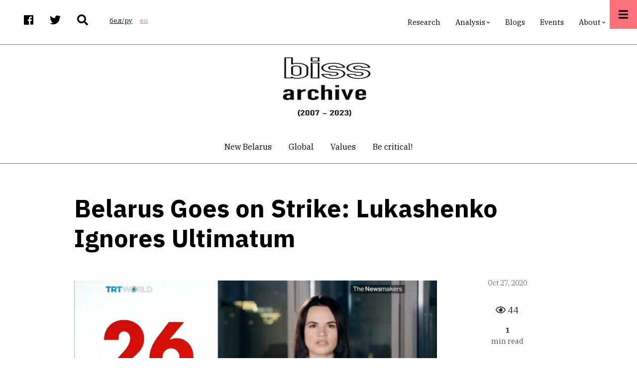

--- FILE ---
content_type: text/html; charset=UTF-8
request_url: https://belinstitute.com/en/article/belarus-goes-strike-lukashenko-ignores-ultimatum
body_size: 9885
content:
<!DOCTYPE html>
<html lang="en" dir="ltr" prefix="content: http://purl.org/rss/1.0/modules/content/  dc: http://purl.org/dc/terms/  foaf: http://xmlns.com/foaf/0.1/  og: http://ogp.me/ns#  rdfs: http://www.w3.org/2000/01/rdf-schema#  schema: http://schema.org/  sioc: http://rdfs.org/sioc/ns#  sioct: http://rdfs.org/sioc/types#  skos: http://www.w3.org/2004/02/skos/core#  xsd: http://www.w3.org/2001/XMLSchema# ">
  <head>
    <meta charset="utf-8" />
<script>(function(i,s,o,g,r,a,m){i["GoogleAnalyticsObject"]=r;i[r]=i[r]||function(){(i[r].q=i[r].q||[]).push(arguments)},i[r].l=1*new Date();a=s.createElement(o),m=s.getElementsByTagName(o)[0];a.async=1;a.src=g;m.parentNode.insertBefore(a,m)})(window,document,"script","https://www.google-analytics.com/analytics.js","ga");ga("create", "UA-134526099-1", {"cookieDomain":"auto"});ga("set", "anonymizeIp", true);ga("send", "pageview");</script>
<link rel="canonical" href="https://belinstitute.com/en/article/belarus-goes-strike-lukashenko-ignores-ultimatum" />
<meta name="news_keywords" content="New Belarus" />
<meta name="description" content="An expert talk on TRT World TV
VIDEO" />
<meta property="og:site_name" content="Belarusian Institute for Strategic Studies" />
<meta property="og:type" content="article" />
<meta property="og:url" content="https://belinstitute.com/en/article/belarus-goes-strike-lukashenko-ignores-ultimatum" />
<meta property="og:title" content="Belarus Goes on Strike: Lukashenko Ignores Ultimatum" />
<meta property="og:description" content="An expert talk on TRT World TV
VIDEO" />
<meta property="og:image" content="https://belinstitute.com/sites/default/files/2020-10/26.png" />
<meta property="og:image:secure_url" content="https://belinstitute.com/sites/default/files/2020-10/26.png" />
<meta property="og:image:alt" content="Belarus Goes on Strike: Lukashenko Ignores Ultimatum" />
<meta property="og:country_name" content="Belarus" />
<meta property="article:publisher" content="https://www.facebook.com/belinstitute.eu" />
<meta property="article:section" content="New Belarus" />
<meta name="twitter:card" content="summary_large_image" />
<meta name="twitter:description" content="An expert talk on TRT World TV
VIDEO" />
<meta name="twitter:site" content="@bissofficial" />
<meta name="twitter:title" content="Belarus Goes on Strike: Lukashenko Ignores Ultimatum" />
<meta name="twitter:url" content="https://belinstitute.com/en/article/belarus-goes-strike-lukashenko-ignores-ultimatum" />
<meta name="twitter:image" content="https://belinstitute.com/sites/default/files/2020-10/26.png" />
<meta name="Generator" content="Drupal 8 (https://www.drupal.org)" />
<meta name="MobileOptimized" content="width" />
<meta name="HandheldFriendly" content="true" />
<meta name="viewport" content="width=device-width, initial-scale=1.0" />
<link rel="shortcut icon" href="/sites/default/files/favicon.ico" type="image/vnd.microsoft.icon" />
<link rel="revision" href="https://belinstitute.com/en/article/belarus-goes-strike-lukashenko-ignores-ultimatum" />

    <title>Belarus Goes on Strike: Lukashenko Ignores Ultimatum</title>
    <link rel="stylesheet" media="all" href="/sites/default/files/css/css_zCP1jpFsZVABCN4RGlf4zdzNqSdz_x_GPdu2XsvIoPw.css" />
<link rel="stylesheet" media="all" href="/sites/default/files/css/css_swHn6GVcgV1fVy99w490ftIC8oLPdNyt8cFH6CGz6tk.css" />
<link rel="stylesheet" media="all" href="/themes/custom/pressplus/css/components/messages.css?scjisa" />
<link rel="stylesheet" media="all" href="/sites/default/files/css/css_X7A_KzPQVwX_ucIorI3poi4CWIBquBWbnVIizV66DIQ.css" />
<link rel="stylesheet" media="all" href="//use.fontawesome.com/releases/v5.7.1/css/all.css" />
<link rel="stylesheet" media="print" href="/sites/default/files/css/css_bASbu8dzbuWAyKgSlXNnrjRIdQs5shXwQfWF2Yy0rek.css" />
<link rel="stylesheet" media="all" href="//fonts.googleapis.com/css?family=IBM+Plex+Sans:300,300i,400,400i,500,500i,600,600i,700,700i&amp;amp;subset=latin-ext" />
<link rel="stylesheet" media="all" href="//fonts.googleapis.com/css?family=IBM+Plex+Serif:300,300i,400,400i,500,500i,600,600i,700,700i&amp;amp;subset=latin-ext" />
<link rel="stylesheet" media="all" href="//fonts.googleapis.com/css?family=Source+Code+Pro&amp;subset=latin,latin-ext" />
<link rel="stylesheet" media="all" href="//fonts.googleapis.com/css?family=PT+Serif:400,700,400italic,700italic&amp;subset=latin,latin-ext" />
<link rel="stylesheet" media="all" href="/sites/default/files/css/css_X0ZApU4_hu1GVmWMq9am_2IARJwBk0WtzBUy8rGpWek.css" />
<link rel="stylesheet" media="all" href="/themes/custom/pressplus/css/theme/color-red.css?scjisa" />
<link rel="stylesheet" media="all" href="/sites/default/files/css/css_47DEQpj8HBSa-_TImW-5JCeuQeRkm5NMpJWZG3hSuFU.css" />

    
<!--[if lte IE 8]>
<script src="/sites/default/files/js/js_VtafjXmRvoUgAzqzYTA3Wrjkx9wcWhjP0G4ZnnqRamA.js"></script>
<![endif]-->
<script src="https://use.fontawesome.com/releases/v5.7.1/js/all.js" defer crossorigin="anonymous"></script>

  </head>
  <body class="fontyourface layout-no-sidebars wide hff-48 pff-49 sff-49 slff-48 fixed-header-enabled slideout-side-right page-node-3232 path-node page-node-type-mt-post">
        <a href="#main-content" class="visually-hidden focusable skip-link">
      Skip to main content
    </a>
    
      <div class="dialog-off-canvas-main-canvas" data-off-canvas-main-canvas>
        <div class="clearfix slideout region--light-typography region--black-background">
        <div class="clearfix slideout__container">
      <div class="slideout__section">
          <div class="region region-slideout">
    <div id="block-customsitebranding-2" class="clearfix block block-block-content block-block-content31d21c04-eb31-438b-8730-00c9e7511dd7">
  
    
      <div class="content">
      
            <div class="clearfix text-formatted field field--name-body field--type-text-with-summary field--label-hidden field__item"><div class="row">
<div class="logo col-auto pr-0"></div>

<div class="site-name-and-site-slogan-wrapper col-auto">
<div class="site-name site-branding__name"><a href="#" rel="home" title="Home">BISS</a></div>

<div class="site-slogan site-branding__slogan">Belarusian Institute for Strategic Studies</div>
</div>
</div>
</div>
      
    </div>
  </div>
<div id="block-mainnavigation" class="clearfix block block-superfish block-superfishmain">
  
    
      <div class="content">
      
<ul id="superfish-main" class="menu sf-menu sf-main sf-horizontal sf-style-none cta-active">
  
<li id="main-menu-link-contenteab9cfcb-e0c8-4203-8a14-636773be4848" class="sf-depth-1 sf-no-children"><a href="/en/research" class="sf-depth-1">Research</a></li><li id="main-menu-link-contente0c1c5a5-bb92-4b46-b005-b0f9506bd814" class="sf-depth-1 menuparent"><a href="/en/analysis" class="sf-depth-1 menuparent">Analysis</a><ul><li id="main-menu-link-content8484a012-83d9-44ab-bae5-28157de424ba" class="sf-depth-2 sf-no-children"><a href="/en/blitz-comments" class="sf-depth-2">Blitz-commentaries</a></li><li id="main-menu-link-contente8de21be-980c-4de4-824d-24b19de82bec" class="sf-depth-2 sf-no-children"><a href="/en/analytical-review" class="sf-depth-2">Reviews</a></li><li id="main-menu-link-content8171d669-1b88-4893-ae31-a32997ec42fa" class="sf-depth-2 sf-no-children"><a href="/en/reports" class="sf-depth-2">Reports</a></li></ul></li><li id="main-menu-link-contenta8863807-3d5a-4b49-9569-733564fe0c26" class="sf-depth-1 sf-no-children"><a href="/en/blogs" class="sf-depth-1">Blogs</a></li><li id="main-menu-link-content8ae1091d-ff6a-4335-9eb8-9a7f57b9c5b2" class="sf-depth-1 sf-no-children"><a href="/en/events" class="sf-depth-1">Events</a></li><li id="main-menu-link-contentb1a95661-4b6a-4388-b75b-20e146a85ee1" class="sf-depth-1 menuparent"><a href="/en/about-us" class="sf-depth-1 menuparent">About</a><ul><li id="main-menu-link-content619f6fb8-9500-4e06-9d96-c99657a5a3c3" class="sf-depth-2 sf-no-children"><a href="/en/contacts" class="sf-depth-2">Contact</a></li><li id="main-menu-link-content19d0386c-1e6c-41b1-824f-3f08110cef8a" class="sf-depth-2 sf-no-children"><a href="/en/biss-team" class="sf-depth-2">BISS Team</a></li><li id="main-menu-link-contentce25d2d8-8a76-469f-9e94-92716d321834" class="sf-depth-2 sf-no-children"><a href="/en/experts" class="sf-depth-2">Associated experts</a></li></ul></li>
</ul>

    </div>
  </div>
<div id="block-contactinfoslideout-2" class="clearfix block block-block-content block-block-content289e95e0-6f1d-40f8-961a-fe8a21410288">
  
    
      <div class="content">
      
            <div class="clearfix text-formatted field field--name-body field--type-text-with-summary field--label-hidden field__item"><ul class="icons-list icons-list--large icons-list--bordered text-center">
	<li><a href="https://www.facebook.com/belinstitute.eu/"><i class="fab fa-facebook"><span class="sr-only">facebook</span></i></a></li>
	<li><a href="https://twitter.com/bissofficial"><i class="fab fa-twitter"><span class="sr-only">twitter</span></i></a></li>
	<li><a href="https://www.linkedin.com/company/belinstitute/"><i class="fab fa-linkedin"><span class="sr-only">linkedin</span></i></a></li>
</ul>
</div>
      
    </div>
  </div>

  </div>

      </div>
    </div>
      </div>
  
    <button class="slideout-toggle slideout-toggle--fixed"><i class="fa fa-bars"></i></button>
  
<div class="page-container">

          <div class="header-container">

                      <div class="clearfix header-top-highlighted region--dark-typography region--white-background">
          <div class="container">
                        <div class="clearfix header-top-highlighted__container"
              >
              <div class="row align-items-center">
                                  <div class="col-md-5">
                                        <div class="clearfix header-top-highlighted__section header-top-highlighted-first">
                        <div class="region region-header-top-highlighted-first">
    <div id="block-socialbookmarks" class="clearfix block block-block-content block-block-content2054bf17-957d-43d6-a736-6b7ac3ba0f2f">
  
    
      <div class="content">
      
            <div class="clearfix text-formatted field field--name-body field--type-text-with-summary field--label-hidden field__item"><ul class="icons-list">
<li class="facebook">
<a target="_blank" href="https://www.facebook.com/belinstitute.eu/"><i class="fab fa-facebook"><span class="sr-only">facebook</span></i></a>
</li>
<li class="twitter">
<a target="_blank" href="https://twitter.com/bissofficial"><i class="fab fa-twitter"><span class="sr-only">twitter</span></i></a>
</li>
<li class="mail">
<a target="_blank" href="/search"><i class="fas fa-search"></i></a>
</li>
</ul></div>
      
    </div>
  </div>
<div class="language-switcher-language-url clearfix block block-language block-language-blocklanguage-interface" id="block-languageswitcher" role="navigation">
  
    
      <div class="content">
      <ul class="links"><li hreflang="be" data-drupal-link-query="{&quot;q&quot;:&quot;en\/article\/belarus-goes-strike-lukashenko-ignores-ultimatum&quot;}" data-drupal-link-system-path="node/3232" class="be"><a href="/be/node/3232?q=en/article/belarus-goes-strike-lukashenko-ignores-ultimatum" class="language-link" hreflang="be" data-drupal-link-query="{&quot;q&quot;:&quot;en\/article\/belarus-goes-strike-lukashenko-ignores-ultimatum&quot;}" data-drupal-link-system-path="node/3232">бел/ру</a></li><li hreflang="en" data-drupal-link-query="{&quot;q&quot;:&quot;en\/article\/belarus-goes-strike-lukashenko-ignores-ultimatum&quot;}" data-drupal-link-system-path="node/3232" class="en is-active"><a href="/en/article/belarus-goes-strike-lukashenko-ignores-ultimatum?q=en/article/belarus-goes-strike-lukashenko-ignores-ultimatum" class="language-link is-active" hreflang="en" data-drupal-link-query="{&quot;q&quot;:&quot;en\/article\/belarus-goes-strike-lukashenko-ignores-ultimatum&quot;}" data-drupal-link-system-path="node/3232">en</a></li></ul>
    </div>
  </div>

  </div>

                    </div>
                                      </div>
                                                  <div class="col-md-7">
                                        <div class="clearfix header-top-highlighted__section header-top-highlighted-second">
                        <div class="region region-header-top-highlighted-second">
    <div id="block-pressplus-mainnavigation-1" class="d-none d-md-block clearfix block block-superfish block-superfishmain">
  
    
      <div class="content">
      
<ul id="superfish-main--2" class="menu sf-menu sf-main sf-horizontal sf-style-none">
  
<li id="main-menu-link-contenteab9cfcb-e0c8-4203-8a14-636773be4848--2" class="sf-depth-1 sf-no-children"><a href="/en/research" class="sf-depth-1">Research</a></li><li id="main-menu-link-contente0c1c5a5-bb92-4b46-b005-b0f9506bd814--2" class="sf-depth-1 menuparent"><a href="/en/analysis" class="sf-depth-1 menuparent">Analysis</a><ul><li id="main-menu-link-content8484a012-83d9-44ab-bae5-28157de424ba--2" class="sf-depth-2 sf-no-children"><a href="/en/blitz-comments" class="sf-depth-2">Blitz-commentaries</a></li><li id="main-menu-link-contente8de21be-980c-4de4-824d-24b19de82bec--2" class="sf-depth-2 sf-no-children"><a href="/en/analytical-review" class="sf-depth-2">Reviews</a></li><li id="main-menu-link-content8171d669-1b88-4893-ae31-a32997ec42fa--2" class="sf-depth-2 sf-no-children"><a href="/en/reports" class="sf-depth-2">Reports</a></li></ul></li><li id="main-menu-link-contenta8863807-3d5a-4b49-9569-733564fe0c26--2" class="sf-depth-1 sf-no-children"><a href="/en/blogs" class="sf-depth-1">Blogs</a></li><li id="main-menu-link-content8ae1091d-ff6a-4335-9eb8-9a7f57b9c5b2--2" class="sf-depth-1 sf-no-children"><a href="/en/events" class="sf-depth-1">Events</a></li><li id="main-menu-link-contentb1a95661-4b6a-4388-b75b-20e146a85ee1--2" class="sf-depth-1 menuparent"><a href="/en/about-us" class="sf-depth-1 menuparent">About</a><ul><li id="main-menu-link-content619f6fb8-9500-4e06-9d96-c99657a5a3c3--2" class="sf-depth-2 sf-no-children"><a href="/en/contacts" class="sf-depth-2">Contact</a></li><li id="main-menu-link-content19d0386c-1e6c-41b1-824f-3f08110cef8a--2" class="sf-depth-2 sf-no-children"><a href="/en/biss-team" class="sf-depth-2">BISS Team</a></li><li id="main-menu-link-contentce25d2d8-8a76-469f-9e94-92716d321834--2" class="sf-depth-2 sf-no-children"><a href="/en/experts" class="sf-depth-2">Associated experts</a></li></ul></li>
</ul>

    </div>
  </div>

  </div>

                    </div>
                                      </div>
                              </div>
            </div>
                      </div>
        </div>
              
                      <div class="clearfix header-top region--dark-typography region--white-background">
          <div class="container">
                        <div class="clearfix header-top__container"
              >
              <div class="row align-items-center">
                                  <div class="col-12">
                                        <div class="clearfix header-top__section header-top-first">
                        <div class="region region-header-top-first">
    <div id="block-pressplus-branding" class="clearfix site-branding block block-system block-system-branding-block">
  
    
        <div class="logo col-auto pr-0">
      <a href="/index.php/en" title="Home" rel="home" class="site-branding__logo">
        <img src="/sites/default/files/biss-archive_0.jpeg" alt="Home" />
      </a>
    </div>
    </div>

  </div>

                    </div>
                                      </div>
                                              </div>
            </div>
                      </div>
        </div>
              
                            
    <div class="post-progress">
      <div class="post-progress__bar"></div>
    </div>
          <header role="banner" class="clearfix header transparent-header-disabled region--dark-typography region--white-background fixed-width one-column">

          
            <div class="container">
                            <div class="clearfix header__container">
                <div class="row">
                                                        <div class="col-12">
                                            <div class="clearfix header__section header-first">
                          <div class="region region-header-first">
    <nav role="navigation" aria-labelledby="block-postcategoriescentered-menu" id="block-postcategoriescentered" class="menu--centered block-menu--horizontal-scroll-mobile clearfix block block-menu navigation menu--mt-post-categories-centered">
            
  <h2 class="visually-hidden" id="block-postcategoriescentered-menu">Post Categories Centered</h2>
  

        
              <ul class="clearfix menu">
                    <li class="menu-item">
        <a href="/index.php/en/new-Belarus" data-drupal-link-system-path="taxonomy/term/265">New Belarus</a>
              </li>
                <li class="menu-item">
        <a href="/index.php/en/global" data-drupal-link-system-path="taxonomy/term/59">Global</a>
              </li>
                <li class="menu-item">
        <a href="/index.php/en/values" data-drupal-link-system-path="taxonomy/term/60">Values</a>
              </li>
                <li class="menu-item">
        <a href="/index.php/en/be-critical" data-drupal-link-system-path="taxonomy/term/61">Be critical!</a>
              </li>
        </ul>
  


  </nav>

  </div>

                      </div>
                                          </div>
                                                    </div>
              </div>
                          </div>

          
        </header>
              
    </div>
      
  
      <div class="system-messages clearfix">
      <div class="container">
        <div class="row">
          <div class="col-12">
              <div class="region region-system-messages">
    <div data-drupal-messages-fallback class="hidden"></div>

  </div>

          </div>
        </div>
      </div>
    </div>
  
  
  
    <div id="main-content" class="clearfix main-content region--dark-typography region--white-background  region--no-separator">
    <div class="container">
      <div class="clearfix main-content__container">
        <div class="row">
          <section class="col-12 col-xl-10 ml-xl-auto mr-xl-auto">
                        <div class="clearfix main-content__section mt-no-opacity"
                              data-animate-effect="fadeIn"
              >
                                <div class="region region-content">
    <div id="block-pressplus-page-title" class="clearfix block block-core block-page-title-block">
  
    
      <div class="content">
      
  <h1 class="title page-title"><span class="field field--name-title field--type-string field--label-hidden">Belarus Goes on Strike: Lukashenko Ignores Ultimatum</span>
</h1>


    </div>
  </div>
<div id="block-pressplus-content" class="clearfix block block-system block-system-main-block">
  
    
      <div class="content">
      


<article data-history-node-id="3232" role="article" about="/en/article/belarus-goes-strike-lukashenko-ignores-ultimatum" class="node node--type-mt-post node--view-mode-full clearfix">
  <div class="node__container">
            <div class="node__main-content clearfix">
      <header class="node__header">
          
    
      <div class="node__meta d-md-none mb-3">
          <div class="field--name-user-picture">
     
    <span class="node__submitted-info-text">
        <span class="node__submitted-date">
           / Oct 27, 2020
        </span>
      </span>
      </div>



      
    </div>
  

      <div class="row justify-content-between d-md-none">
          <div class="col-auto">
        <ul class="list-inline">
                      <li class="list-inline-item">
              <a href="https://www.facebook.com/sharer/sharer.php?u=https://belinstitute.com/en/article/belarus-goes-strike-lukashenko-ignores-ultimatum&t=Belarus%20Goes%20on%20Strike%3A%20Lukashenko%20Ignores%20Ultimatum" onclick="window.open(this.href, 'facebook-share','width=580,height=296');return false;">
                  <i class="fab fa-facebook"><span class="sr-only">facebook</span></i>
              </a>
            </li>
            <li class="list-inline-item">
              <a href="http://twitter.com/share?text=Belarus%20Goes%20on%20Strike%3A%20Lukashenko%20Ignores%20Ultimatum&url=https://belinstitute.com/en/article/belarus-goes-strike-lukashenko-ignores-ultimatum" onclick="window.open(this.href, 'twitter-share', 'width=550,height=235');return false;">
                  <i class="fab fa-twitter"><span class="sr-only">twitter</span></i>
              </a>
            </li>
            <li class="list-inline-item">
              <a href="mailto:?Subject=Belarus%20Goes%20on%20Strike%3A%20Lukashenko%20Ignores%20Ultimatum&amp;Body=https://belinstitute.com/en/article/belarus-goes-strike-lukashenko-ignores-ultimatum">
                  <i class="far fa-envelope"><span class="sr-only">envelope</span></i>
              </a>
            </li>
                                <li class="list-inline-item">
              <div class="print">
                <a href="javascript:window.print()" class="print-button">
                  <i class="fas fa-print"><span class="sr-only">print</span></i>
                </a>
              </div>
            </li>
                  </ul>
      </div>
              <div class="col-auto">
        <div class="node-views" title="Total views">
          <i class="far fa-eye"></i> 44
        </div>
      </div>
        </div>
        </header>
        
      <div class="node__main-content-section">
      
  
      <div class="field field--name-field-mt-pst-image field--type-image field--label-hidden field__items">
      <div class="images-container clearfix">
        <div class="image-preview clearfix">
          <div class="image-wrapper clearfix">
            <div class="field__item">
                <div class="overlay-container">
    <span class="overlay overlay--colored">
      <a class="overlay-target-link image-popup" href="https://belinstitute.com/sites/default/files/2020-10/26.png"></a>
    </span>
    <img src="/sites/default/files/styles/large/public/2020-10/26.png?itok=G82eUMDk" width="1110" height="600" alt="sviatlana" typeof="foaf:Image" class="image-style-large" />


  </div>

            </div>
          </div>
                  </div>
              </div>
    </div>
  
            <div class="clearfix text-formatted field field--name-field-mt-pst-subheader field--type-text-long field--label-hidden field__item"><p>An expert talk on TRT World TV<br />
VIDEO</p>
</div>
      
            <div class="clearfix text-formatted field field--name-field-mt-pst-body field--type-text-with-summary field--label-hidden field__item"><p>Belarus’ President Alexander Lukashenko defied calls from thousands of protesters to resign. Now citizens are staging a walkout that could cripple the country’s economy. But will it be enough to force the long-term leader to change his mind?</p>

<p>An expert talk on TRT World</p>

<p><em>Guests: </em></p>

<ul><li><strong>Daniel Krutzinna</strong>: Ex-Adviser to Former Belarusian PM Syarhey Rumas</li>
	<li><strong>Andrei Sannikov</strong>: Former Presidential Candidate in Belarus</li>
	<li><strong>Katsiaryna Shmatsina</strong>: Fellow at the Belarusian Institute for Strategic Studies</li>
</ul><p><em>Moderated by </em><strong>Ali Aslan</strong></p>
</div>
      
  
      <div class="field field--name-field-mt-pst-video field--type-video-embed-field field--label-hidden field__items">
      <div class="videos-container clearfix">
                  <div class="field__item video-item clearfix iframe-popup"><a href="https://www.youtube.com/watch?v=6vo9dNlVktQ"><img src="/sites/default/files/styles/large/public/video_thumbnails/6vo9dNlVktQ.jpg?itok=uc_HYfIp" width="1110" height="600" alt="" typeof="foaf:Image" class="image-style-large" />

</a></div>
              </div>
    </div>
              <div class="field field--name-field-mt-pst-category field--type-entity-reference field--label-hidden field--entity-reference-target-type-taxonomy-term clearfix field__item"><a href="/en/new-Belarus" hreflang="en">New Belarus</a></div>
            <div class="field field--name-field-mt-pst-tags field--type-entity-reference field--label-hidden field--entity-reference-target-type-taxonomy-term clearfix field__items">
              <div class="field__item"><a href="/be/tag/protest" hreflang="be">protest</a></div>
              <div class="field__item"><a href="/be/tag/authoritarianism" hreflang="be">authoritarianism</a></div>
          </div>
  
<div class="flippy">
  <div class="row">
              <div class="col">
        <div class="flippy-previous text-center position-relative">
          <i class="fas fa-chevron-left fa-2x"></i>
          <div class="flippy-label"><small>Previous</small></div>
          <div class="flippy-link"><a href="/en/article/bissolidarity">BISSolidarity</a></div>
        </div>
      </div>
                  <div class="col">
        <div class="flippy-next text-center position-relative">
          <i class="fas fa-chevron-right fa-2x"></i>
          <div class="flippy-label"><small>Next</small></div>
          <div class="flippy-link"><a href="/en/article/civil-society-street-advocacy-internal-financing">Гражданское общество: от уличного адвокатирования до внутреннего финансирования</a></div>
        </div>
      </div>
          </div>
</div>

    </div>
    
  
    </div>
                <div class="node__side">

                  
          <div class="node-date">
            Oct 27, 2020
          </div>
          
                          <div class="node-views mb-3" title="Total views">
            <i class="far fa-eye"></i> 44
          </div>
                          
          <div class="reading-time">
                          1<div class="reading-time__text">min read</div>                      </div>
                          
          <div id="affix">
                          
          <div class="content-font-settings">
              <div class="font-resize">
                <a href="#" id="decfont">A-</a>
                <a href="#" id="incfont">A+</a>
              </div>
          </div>
                          
          <div class="share-links">
            <ul>
                              <li class="facebook print-button-enabled">
                  <a href="https://www.facebook.com/sharer/sharer.php?u=https://belinstitute.com/en/article/belarus-goes-strike-lukashenko-ignores-ultimatum&t=Belarus%20Goes%20on%20Strike%3A%20Lukashenko%20Ignores%20Ultimatum" onclick="window.open(this.href, 'facebook-share','width=580,height=296');return false;">
                      <i class="fab fa-facebook"><span class="sr-only">facebook</span></i>
                  </a>
                </li>
                <li class="twitter print-button-enabled">
                  <a href="http://twitter.com/share?text=Belarus%20Goes%20on%20Strike%3A%20Lukashenko%20Ignores%20Ultimatum&url=https://belinstitute.com/en/article/belarus-goes-strike-lukashenko-ignores-ultimatum" onclick="window.open(this.href, 'twitter-share', 'width=550,height=235');return false;">
                      <i class="fab fa-twitter"><span class="sr-only">twitter</span></i>
                  </a>
                </li>
                <li class="email print-button-enabled">
                  <a href="mailto:?Subject=Belarus%20Goes%20on%20Strike%3A%20Lukashenko%20Ignores%20Ultimatum&amp;Body=https://belinstitute.com/en/article/belarus-goes-strike-lukashenko-ignores-ultimatum">
                      <i class="far fa-envelope"><span class="sr-only">envelope</span></i>
                  </a>
                </li>
                                            <li class="print share-links-enabled">
                  <div class="print">
                    <a href="javascript:window.print()" class="print-button">
                      <i class="fas fa-print"><span class="sr-only">print</span></i>
                    </a>
                  </div>
                </li>
                          </ul>
          </div>
                          </div>
              </div>
        </div>
</article>

    </div>
  </div>

  </div>

                          </div>
                      </section>
                            </div>
      </div>
    </div>
  </div>
  
  
  
  
  
  
  
  
  
          <footer id="footer" class="clearfix footer region--light-typography region--black-background region--no-separator ">
      <div class="container">
        <div class="clearfix footer__container">
          <div class="row">
                          <div class="col-12">
                                <div class="clearfix footer__section footer-first mt-no-opacity"
                                      data-animate-effect="fadeIn"
                  >
                    <div class="region region-footer-first">
    <div id="block-footercustomsitebranding" class="clearfix block block-block-content block-block-contentd483c5ac-2ead-403b-ab10-4ede5f991371">
  
    
      <div class="content">
      
            <div class="clearfix text-formatted field field--name-body field--type-text-with-summary field--label-hidden field__item"><div class="row">

  <div class="col-md-4">
    <div class="row justify-content-center justify-content-md-start  pb-4">
    <div class="logo col-auto pr-0 pb-2"></div>

    <div class="site-name-and-site-slogan-wrapper col-auto">
    <div class="site-name site-branding__name"><a href="#" rel="home" title="BISS">BISS</a></div>

    <div class="site-slogan site-branding__slogan">Belarusian Institute for Strategic Studies</div>
    </div>
    </div>
  </div>

  <div class="col-md-2 col-6 text-md-center text-right pr-md-0 pr-5">
    <ul class="icons-list icons-list--extra-large">
      <li>
        <a target="_blank" href="https://www.facebook.com/belinstitute.eu/"><i class="fab fa-facebook fa-4x"><span class="sr-only">facebook</span></i></a>
      </li>
    </ul>
  </div>

  <div class="col-md-2 col-6 text-md-center text-left pl-md-0 pl-5">
    <ul class="icons-list icons-list--extra-large">
      <li>
        <a target="_blank" href="https://twitter.com/bissofficial"><i class="fab fa-twitter fa-4x"><span class="sr-only">twitter</span></i></a>
      </li>
    </ul>
  </div>

  <div class="col-md-2 col-6 text-md-center text-right pr-md-0 pr-5">
    <ul class="icons-list icons-list--extra-large">
      <li>
        <a target="_blank" href="https://www.linkedin.com/company/belinstitute/"><i class="fab fa-linkedin-in fa-4x"><span class="sr-only">linkedin</span></i></a>
      </li>
    </ul>
  </div>

  <div class="col-md-2 col-6 text-md-center text-left pl-md-0 pl-5">
    <ul class="icons-list icons-list--extra-large">
      <li>
        <a href="#"><i class="fas fa-envelope fa-4x"></i></a>
      </li>
    </ul>
  </div>

</div></div>
      
    </div>
  </div>

  </div>

                </div>
                              </div>
                                    <div class="clearfix d-none d-sm-block d-md-none"></div>
                        <div class="clearfix d-none d-sm-block d-md-none d-none d-sm-block d-md-none"></div>
                                  </div>
        </div>
      </div>
    </footer>
      
  
          <div id="subfooter" class="clearfix subfooter region--light-typography region--black-background region--separator-border-top ">
      <div class="container">
                <div class="clearfix subfooter__container">
          <div class="row">
                          <div class="col-lg-6">
                                <div class="clearfix subfooter__section subfooter-first">
                    <div class="region region-sub-footer-first">
    <div id="block-copyright" class="clearfix block block-block-content block-block-content77bbdaf0-f40e-46e6-9ecf-f4cb3eb9f644">
  
    
      <div class="content">
      
            <div class="clearfix text-formatted field field--name-body field--type-text-with-summary field--label-hidden field__item"><div class="text-center text-lg-left">   </div></div>
      
    </div>
  </div>

  </div>

                </div>
                              </div>
                                      <div class="col-lg-6">
                                <div class="clearfix subfooter__section subfooter-second">
                    <div class="region region-footer">
    <nav role="navigation" aria-labelledby="block-pressplus-footer-menu" id="block-pressplus-footer" class="clearfix block block-menu navigation menu--footer">
            
  <h2 class="visually-hidden" id="block-pressplus-footer-menu">Footer menu</h2>
  

        
              <ul class="clearfix menu">
                    <li class="menu-item">
        <a href="/index.php/en/research" data-drupal-link-system-path="research">Research</a>
              </li>
                <li class="menu-item">
        <a href="/index.php/en/analysis" data-drupal-link-system-path="analysis">Analysis</a>
              </li>
                <li class="menu-item">
        <a href="/index.php/en/blogs" data-drupal-link-system-path="blogs">Blogs</a>
              </li>
                <li class="menu-item">
        <a href="/index.php/en/events" data-drupal-link-system-path="events">News</a>
              </li>
        </ul>
  


  </nav>

  </div>

                </div>
                              </div>
                      </div>
        </div>
              </div>
    </div>
      
    
          <div class="to-top"><i class="fas fa-angle-double-up"></i></div>
      
</div>

  </div>

    
    <script type="application/json" data-drupal-selector="drupal-settings-json">{"path":{"baseUrl":"\/","scriptPath":null,"pathPrefix":"en\/","currentPath":"node\/3232","currentPathIsAdmin":false,"isFront":false,"currentLanguage":"en","currentQuery":{"q":"en\/article\/belarus-goes-strike-lukashenko-ignores-ultimatum"}},"pluralDelimiter":"\u0003","suppressDeprecationErrors":true,"google_analytics":{"trackOutbound":true,"trackMailto":true,"trackDownload":true,"trackDownloadExtensions":"7z|aac|arc|arj|asf|asx|avi|bin|csv|doc(x|m)?|dot(x|m)?|exe|flv|gif|gz|gzip|hqx|jar|jpe?g|js|mp(2|3|4|e?g)|mov(ie)?|msi|msp|pdf|phps|png|ppt(x|m)?|pot(x|m)?|pps(x|m)?|ppam|sld(x|m)?|thmx|qtm?|ra(m|r)?|sea|sit|tar|tgz|torrent|txt|wav|wma|wmv|wpd|xls(x|m|b)?|xlt(x|m)|xlam|xml|z|zip"},"pressplus":{"slideshowCaptionOpacity":0,"slideshowBackgroundOpacity":0.5,"sliderRevolutionFullWidthInit":{"slideshowFullWidthEffectTime":10000,"slideshowFullWidthInitialHeight":650,"slideshowFullWidthNavigationStyle":"bullets","slideshowFullWidthBulletsPosition":"right","slideshowFullWidthTouchSwipe":"on"},"sliderRevolutionCarouselInit":{"slideshowCarouselInitialHeight":350,"slideshowCarouselBulletsPosition":"center","slideshowCarouselTouchSwipe":"on"},"sliderRevolutionFullScreenInit":{"slideshowFullScreenEffectTime":10000,"slideshowFullScreenNavigationStyle":"bullets","slideshowFullScreenBulletsPosition":"right","slideshowFullScreenTouchSwipe":"on"},"sliderRevolutionBoxedWidthInit":{"slideshowBoxedWidthEffectTime":10000,"slideshowBoxedWidthInitialHeight":650,"slideshowBoxedWidthNavigationStyle":"titles_carousel","slideshowBoxedWidthBulletsPosition":"right","slideshowBoxedWidthTouchSwipe":"on"},"sliderRevolutionInternalBannerInit":{"slideshowInternalBannerEffectTime":10000,"slideshowInternalBannerInitialHeight":540,"slideshowInternalBannerNavigationStyle":"bullets","slideshowInternalBannerBulletsPosition":"left","slideshowInternalBannerTouchSwipe":"on"},"sliderRevolutionInternalBannerCarouselInit":{"carouselInternalBannerInitialHeight":540,"carouselInternalBannerBulletsPosition":"center","carouselInternalBannerTouchSwipe":"on"},"owlCarouselProductsInit":{"owlProductsAutoPlay":1,"owlProductsEffectTime":5000},"owlCarouselArticlesInit":{"owlArticlesAutoPlay":1,"owlArticlesEffectTime":5000},"owlCarouselTestimonialsInit":{"owlTestimonialsAutoPlay":1,"owlTestimonialsEffectTime":5000},"owlCarouselRelatedNodesInit":{"owlRelatedNodesAutoPlay":0,"owlRelatedNodesEffectTime":5000},"owlCarouselBrandsInit":{"owlBrandsAutoPlay":1,"owlBrandsEffectTime":5000},"owlCarouselCollectionsInit":{"owlCollectionsAutoPlay":0,"owlCollectionsEffectTime":5000},"owlCarouselPromotedPostsInit":{"owlPromotedPostsAutoPlay":0,"owlPromotedPostsEffectTime":5000},"owlCarouselPromotedVideosInit":{"owlPromotedVideosAutoPlay":0,"owlPromotedVideosEffectTime":5000},"owlCarouselTeamMembersInit":{"owlTeamMembersAutoPlay":1,"owlTeamMembersEffectTime":100000},"flexsliderBreakingSliderInit":{"breakingEffect":"fade","breakingEffectTime":5000},"flexsliderInPageInit":{"inPageSliderEffect":"slide"},"inPageNavigation":{"inPageNavigationOffset":74},"isotopeFiltersGridInit":{"isotopeFiltersText":"All","isotopeLayoutMode":"masonry"},"slideoutInit":{"slideoutSide":"right","slideoutTouchSwipe":false}},"statistics":{"data":{"nid":"3232"},"url":"\/core\/modules\/statistics\/statistics.php"},"superfish":{"superfish-main--2":{"id":"superfish-main--2","sf":{"animation":{"opacity":"show","height":"show"},"speed":"fast"},"plugins":{"smallscreen":{"mode":"window_width","title":"Main navigation"},"supposition":true,"supersubs":{"minWidth":"17"}}},"superfish-main":{"id":"superfish-main","sf":{"animation":{"opacity":"show","height":"show"},"speed":"fast","autoArrows":false,"dropShadows":false},"plugins":{"smallscreen":{"mode":"window_width","breakpoint":10000,"title":"Main navigation"},"supposition":true,"supersubs":true}}},"user":{"uid":0,"permissionsHash":"454ae848ac6140c139a1a347600b991a40f92a05ece19a13800ebc07864fbe72"}}</script>
<script src="/sites/default/files/js/js_pUhL6QhI5AGyJMyi3ED9qhJzqAWP0PgGkggpHpM4f2o.js"></script>

  </body>
</html>
